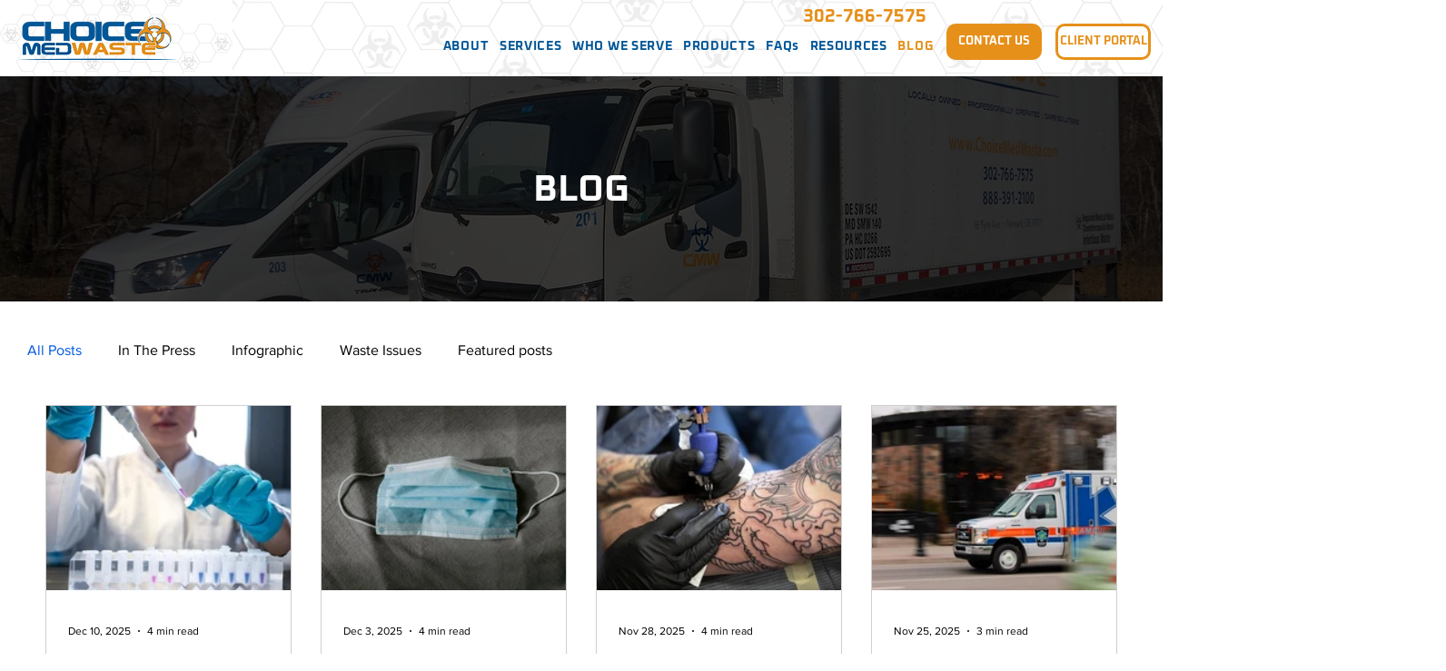

--- FILE ---
content_type: text/css; charset=utf-8
request_url: https://www.choicemedwaste.com/_serverless/pro-gallery-css-v4-server/layoutCss?ver=2&id=pro-blog&items=0_1225_768%7C0_1170_780%7C0_1170_780%7C0_1170_780%7C0_1025_820%7C0_1170_780%7C0_1170_780%7C0_5000_3889%7C0_5472_3648%7C0_4000_6000%7C0_4992_3524%7C0_6000_4000%7C0_1600_1030%7C0_1600_1066%7C0_5760_3840%7C0_6000_6000%7C0_5760_3840%7C0_5616_3744%7C0_1600_1066%7C0_1600_1280&container=446_1180_2226.75_720&options=gallerySizeType:px%7CgallerySizePx:292%7CimageMargin:32%7CisRTL:false%7CgridStyle:1%7CnumberOfImagesPerRow:4%7CgalleryLayout:2%7CtitlePlacement:SHOW_BELOW%7CcubeRatio:1.3333333333333333%7CisVertical:true%7CtextBoxHeight:254
body_size: -88
content:
#pro-gallery-pro-blog [data-hook="item-container"][data-idx="0"].gallery-item-container{opacity: 1 !important;display: block !important;transition: opacity .2s ease !important;top: 0px !important;left: 0px !important;right: auto !important;height: 457px !important;width: 271px !important;} #pro-gallery-pro-blog [data-hook="item-container"][data-idx="0"] .gallery-item-common-info-outer{height: 254px !important;} #pro-gallery-pro-blog [data-hook="item-container"][data-idx="0"] .gallery-item-common-info{height: 254px !important;width: 100% !important;} #pro-gallery-pro-blog [data-hook="item-container"][data-idx="0"] .gallery-item-wrapper{width: 271px !important;height: 203px !important;margin: 0 !important;} #pro-gallery-pro-blog [data-hook="item-container"][data-idx="0"] .gallery-item-content{width: 271px !important;height: 203px !important;margin: 0px 0px !important;opacity: 1 !important;} #pro-gallery-pro-blog [data-hook="item-container"][data-idx="0"] .gallery-item-hover{width: 271px !important;height: 203px !important;opacity: 1 !important;} #pro-gallery-pro-blog [data-hook="item-container"][data-idx="0"] .item-hover-flex-container{width: 271px !important;height: 203px !important;margin: 0px 0px !important;opacity: 1 !important;} #pro-gallery-pro-blog [data-hook="item-container"][data-idx="0"] .gallery-item-wrapper img{width: 100% !important;height: 100% !important;opacity: 1 !important;} #pro-gallery-pro-blog [data-hook="item-container"][data-idx="1"].gallery-item-container{opacity: 1 !important;display: block !important;transition: opacity .2s ease !important;top: 0px !important;left: 303px !important;right: auto !important;height: 457px !important;width: 271px !important;} #pro-gallery-pro-blog [data-hook="item-container"][data-idx="1"] .gallery-item-common-info-outer{height: 254px !important;} #pro-gallery-pro-blog [data-hook="item-container"][data-idx="1"] .gallery-item-common-info{height: 254px !important;width: 100% !important;} #pro-gallery-pro-blog [data-hook="item-container"][data-idx="1"] .gallery-item-wrapper{width: 271px !important;height: 203px !important;margin: 0 !important;} #pro-gallery-pro-blog [data-hook="item-container"][data-idx="1"] .gallery-item-content{width: 271px !important;height: 203px !important;margin: 0px 0px !important;opacity: 1 !important;} #pro-gallery-pro-blog [data-hook="item-container"][data-idx="1"] .gallery-item-hover{width: 271px !important;height: 203px !important;opacity: 1 !important;} #pro-gallery-pro-blog [data-hook="item-container"][data-idx="1"] .item-hover-flex-container{width: 271px !important;height: 203px !important;margin: 0px 0px !important;opacity: 1 !important;} #pro-gallery-pro-blog [data-hook="item-container"][data-idx="1"] .gallery-item-wrapper img{width: 100% !important;height: 100% !important;opacity: 1 !important;} #pro-gallery-pro-blog [data-hook="item-container"][data-idx="2"].gallery-item-container{opacity: 1 !important;display: block !important;transition: opacity .2s ease !important;top: 0px !important;left: 606px !important;right: auto !important;height: 457px !important;width: 271px !important;} #pro-gallery-pro-blog [data-hook="item-container"][data-idx="2"] .gallery-item-common-info-outer{height: 254px !important;} #pro-gallery-pro-blog [data-hook="item-container"][data-idx="2"] .gallery-item-common-info{height: 254px !important;width: 100% !important;} #pro-gallery-pro-blog [data-hook="item-container"][data-idx="2"] .gallery-item-wrapper{width: 271px !important;height: 203px !important;margin: 0 !important;} #pro-gallery-pro-blog [data-hook="item-container"][data-idx="2"] .gallery-item-content{width: 271px !important;height: 203px !important;margin: 0px 0px !important;opacity: 1 !important;} #pro-gallery-pro-blog [data-hook="item-container"][data-idx="2"] .gallery-item-hover{width: 271px !important;height: 203px !important;opacity: 1 !important;} #pro-gallery-pro-blog [data-hook="item-container"][data-idx="2"] .item-hover-flex-container{width: 271px !important;height: 203px !important;margin: 0px 0px !important;opacity: 1 !important;} #pro-gallery-pro-blog [data-hook="item-container"][data-idx="2"] .gallery-item-wrapper img{width: 100% !important;height: 100% !important;opacity: 1 !important;} #pro-gallery-pro-blog [data-hook="item-container"][data-idx="3"].gallery-item-container{opacity: 1 !important;display: block !important;transition: opacity .2s ease !important;top: 0px !important;left: 909px !important;right: auto !important;height: 457px !important;width: 271px !important;} #pro-gallery-pro-blog [data-hook="item-container"][data-idx="3"] .gallery-item-common-info-outer{height: 254px !important;} #pro-gallery-pro-blog [data-hook="item-container"][data-idx="3"] .gallery-item-common-info{height: 254px !important;width: 100% !important;} #pro-gallery-pro-blog [data-hook="item-container"][data-idx="3"] .gallery-item-wrapper{width: 271px !important;height: 203px !important;margin: 0 !important;} #pro-gallery-pro-blog [data-hook="item-container"][data-idx="3"] .gallery-item-content{width: 271px !important;height: 203px !important;margin: 0px 0px !important;opacity: 1 !important;} #pro-gallery-pro-blog [data-hook="item-container"][data-idx="3"] .gallery-item-hover{width: 271px !important;height: 203px !important;opacity: 1 !important;} #pro-gallery-pro-blog [data-hook="item-container"][data-idx="3"] .item-hover-flex-container{width: 271px !important;height: 203px !important;margin: 0px 0px !important;opacity: 1 !important;} #pro-gallery-pro-blog [data-hook="item-container"][data-idx="3"] .gallery-item-wrapper img{width: 100% !important;height: 100% !important;opacity: 1 !important;} #pro-gallery-pro-blog [data-hook="item-container"][data-idx="4"].gallery-item-container{opacity: 1 !important;display: block !important;transition: opacity .2s ease !important;top: 489px !important;left: 0px !important;right: auto !important;height: 457px !important;width: 271px !important;} #pro-gallery-pro-blog [data-hook="item-container"][data-idx="4"] .gallery-item-common-info-outer{height: 254px !important;} #pro-gallery-pro-blog [data-hook="item-container"][data-idx="4"] .gallery-item-common-info{height: 254px !important;width: 100% !important;} #pro-gallery-pro-blog [data-hook="item-container"][data-idx="4"] .gallery-item-wrapper{width: 271px !important;height: 203px !important;margin: 0 !important;} #pro-gallery-pro-blog [data-hook="item-container"][data-idx="4"] .gallery-item-content{width: 271px !important;height: 203px !important;margin: 0px 0px !important;opacity: 1 !important;} #pro-gallery-pro-blog [data-hook="item-container"][data-idx="4"] .gallery-item-hover{width: 271px !important;height: 203px !important;opacity: 1 !important;} #pro-gallery-pro-blog [data-hook="item-container"][data-idx="4"] .item-hover-flex-container{width: 271px !important;height: 203px !important;margin: 0px 0px !important;opacity: 1 !important;} #pro-gallery-pro-blog [data-hook="item-container"][data-idx="4"] .gallery-item-wrapper img{width: 100% !important;height: 100% !important;opacity: 1 !important;} #pro-gallery-pro-blog [data-hook="item-container"][data-idx="5"]{display: none !important;} #pro-gallery-pro-blog [data-hook="item-container"][data-idx="6"]{display: none !important;} #pro-gallery-pro-blog [data-hook="item-container"][data-idx="7"]{display: none !important;} #pro-gallery-pro-blog [data-hook="item-container"][data-idx="8"]{display: none !important;} #pro-gallery-pro-blog [data-hook="item-container"][data-idx="9"]{display: none !important;} #pro-gallery-pro-blog [data-hook="item-container"][data-idx="10"]{display: none !important;} #pro-gallery-pro-blog [data-hook="item-container"][data-idx="11"]{display: none !important;} #pro-gallery-pro-blog [data-hook="item-container"][data-idx="12"]{display: none !important;} #pro-gallery-pro-blog [data-hook="item-container"][data-idx="13"]{display: none !important;} #pro-gallery-pro-blog [data-hook="item-container"][data-idx="14"]{display: none !important;} #pro-gallery-pro-blog [data-hook="item-container"][data-idx="15"]{display: none !important;} #pro-gallery-pro-blog [data-hook="item-container"][data-idx="16"]{display: none !important;} #pro-gallery-pro-blog [data-hook="item-container"][data-idx="17"]{display: none !important;} #pro-gallery-pro-blog [data-hook="item-container"][data-idx="18"]{display: none !important;} #pro-gallery-pro-blog [data-hook="item-container"][data-idx="19"]{display: none !important;} #pro-gallery-pro-blog .pro-gallery-prerender{height:2414.25px !important;}#pro-gallery-pro-blog {height:2414.25px !important; width:1180px !important;}#pro-gallery-pro-blog .pro-gallery-margin-container {height:2414.25px !important;}#pro-gallery-pro-blog .pro-gallery {height:2414.25px !important; width:1180px !important;}#pro-gallery-pro-blog .pro-gallery-parent-container {height:2414.25px !important; width:1212px !important;}